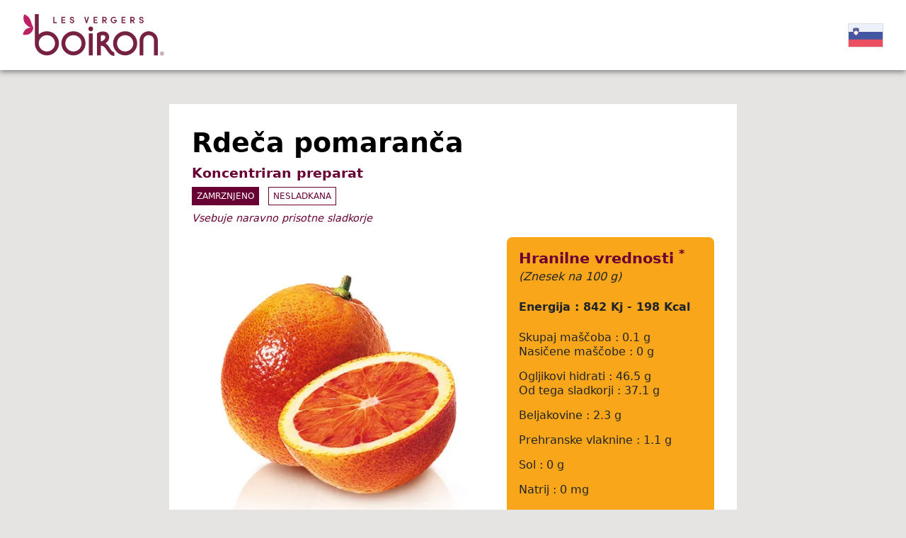

--- FILE ---
content_type: text/html; charset=UTF-8
request_url: https://vn.my-vb.com/liste-slsi/ref/1830.html
body_size: 8554
content:
<!DOCTYPE html>
<html lang="sl-SI">
<head>
<meta charset="UTF-8">
<title>Préparation concentrée : Orange sanguine - Slovenija</title>
<base href="https://vn.my-vb.com/">
<meta http-equiv="X-UA-Compatible" content="IE=edge">
<meta name="robots" content="index,follow">
<meta name="description" content="">
<meta name="generator" content="Contao Open Source CMS">
<link rel="canonical" href="https://vn.my-vb.com/liste-slsi/ref/1830.html">
<link rel="alternate" hreflang="fr-FR" href="https://vn.my-vb.com/liste-frfr/ref/1830.html">
<link rel="alternate" hreflang="en-GB" href="https://vn.my-vb.com/liste-engb/ref/1830.html">
<link rel="alternate" hreflang="es-ES" href="https://vn.my-vb.com/liste-eses/ref/1830.html">
<link rel="alternate" hreflang="de-DE" href="https://vn.my-vb.com/liste-dede/ref/1830.html">
<link rel="alternate" hreflang="en-ZA" href="https://vn.my-vb.com/liste-enza/ref/1830.html">
<link rel="alternate" hreflang="ar-DZ" href="https://vn.my-vb.com/liste-ardz/ref/1830.html">
<link rel="alternate" hreflang="es-AD" href="https://vn.my-vb.com/liste-esad/ref/1830.html">
<link rel="alternate" hreflang="es-AR" href="https://vn.my-vb.com/liste-esar/ref/1830.html">
<link rel="alternate" hreflang="en-AU" href="https://vn.my-vb.com/liste-enau/ref/1830.html">
<link rel="alternate" hreflang="de-AT" href="https://vn.my-vb.com/liste-deat/ref/1830.html">
<link rel="alternate" hreflang="en-AZ" href="https://vn.my-vb.com/liste-enaz/ref/1830.html">
<link rel="alternate" hreflang="ar-BH" href="https://vn.my-vb.com/liste-arbh/ref/1830.html">
<link rel="alternate" hreflang="nl-BE" href="https://vn.my-vb.com/liste-nlbe/ref/1830.html">
<link rel="alternate" hreflang="en-MM" href="https://vn.my-vb.com/liste-enmm/ref/1830.html">
<link rel="alternate" hreflang="pt-BR" href="https://vn.my-vb.com/liste-ptbr/ref/1830.html">
<link rel="alternate" hreflang="en-CA" href="https://vn.my-vb.com/liste-enca/ref/1830.html">
<link rel="alternate" hreflang="en-KH" href="https://vn.my-vb.com/liste-enkh/ref/1830.html">
<link rel="alternate" hreflang="es-CL" href="https://vn.my-vb.com/liste-escl/ref/1830.html">
<link rel="alternate" hreflang="zh-CN" href="https://vn.my-vb.com/liste-zhcn/ref/1830.html">
<link rel="alternate" hreflang="en-CY" href="https://vn.my-vb.com/liste-ency/ref/1830.html">
<link rel="alternate" hreflang="en-CD" href="https://vn.my-vb.com/liste-encd/ref/1830.html">
<link rel="alternate" hreflang="es-CR" href="https://vn.my-vb.com/liste-escr/ref/1830.html">
<link rel="alternate" hreflang="da-DK" href="https://vn.my-vb.com/liste-dadk/ref/1830.html">
<link rel="alternate" hreflang="en-DJ" href="https://vn.my-vb.com/liste-endj/ref/1830.html">
<link rel="alternate" hreflang="ar-AE" href="https://vn.my-vb.com/liste-arae/ref/1830.html">
<link rel="alternate" hreflang="fi-FI" href="https://vn.my-vb.com/liste-fifi/ref/1830.html">
<link rel="alternate" hreflang="en-GE" href="https://vn.my-vb.com/liste-enge/ref/1830.html">
<link rel="alternate" hreflang="en-GH" href="https://vn.my-vb.com/liste-engh/ref/1830.html">
<link rel="alternate" hreflang="el-GR" href="https://vn.my-vb.com/liste-elgr/ref/1830.html">
<link rel="alternate" hreflang="zh-HK" href="https://vn.my-vb.com/liste-zhhk/ref/1830.html">
<link rel="alternate" hreflang="hu-HU" href="https://vn.my-vb.com/liste-huhu/ref/1830.html">
<link rel="alternate" hreflang="en-MU" href="https://vn.my-vb.com/liste-enmu/ref/1830.html">
<link rel="alternate" hreflang="en-IN" href="https://vn.my-vb.com/liste-enin/ref/1830.html">
<link rel="alternate" hreflang="en-IE" href="https://vn.my-vb.com/liste-enie/ref/1830.html">
<link rel="alternate" hreflang="en-IS" href="https://vn.my-vb.com/liste-enis/ref/1830.html">
<link rel="alternate" hreflang="en-IL" href="https://vn.my-vb.com/liste-enil/ref/1830.html">
<link rel="alternate" hreflang="it-IT" href="https://vn.my-vb.com/liste-itit/ref/1830.html">
<link rel="alternate" hreflang="ja-JP" href="https://vn.my-vb.com/liste-jajp/ref/1830.html">
<link rel="alternate" hreflang="en-JO" href="https://vn.my-vb.com/liste-enjo/ref/1830.html">
<link rel="alternate" hreflang="en-KZ" href="https://vn.my-vb.com/liste-enkz/ref/1830.html">
<link rel="alternate" hreflang="en-KE" href="https://vn.my-vb.com/liste-enke/ref/1830.html">
<link rel="alternate" hreflang="lv-LV" href="https://vn.my-vb.com/liste-lvlv/ref/1830.html">
<link rel="alternate" hreflang="en-LB" href="https://vn.my-vb.com/liste-enlb/ref/1830.html">
<link rel="alternate" hreflang="fr-LU" href="https://vn.my-vb.com/liste-frlu/ref/1830.html">
<link rel="alternate" hreflang="zh-MO" href="https://vn.my-vb.com/liste-zhmo/ref/1830.html">
<link rel="alternate" hreflang="en-MY" href="https://vn.my-vb.com/liste-enmy/ref/1830.html">
<link rel="alternate" hreflang="en-MV" href="https://vn.my-vb.com/liste-enmv/ref/1830.html">
<link rel="alternate" hreflang="en-MT" href="https://vn.my-vb.com/liste-enmt/ref/1830.html">
<link rel="alternate" hreflang="ar-MA" href="https://vn.my-vb.com/liste-arma/ref/1830.html">
<link rel="alternate" hreflang="en-MD" href="https://vn.my-vb.com/liste-enmd/ref/1830.html">
<link rel="alternate" hreflang="en-ME" href="https://vn.my-vb.com/liste-enme/ref/1830.html">
<link rel="alternate" hreflang="en-NG" href="https://vn.my-vb.com/liste-enng/ref/1830.html">
<link rel="alternate" hreflang="no-NO" href="https://vn.my-vb.com/liste-nono/ref/1830.html">
<link rel="alternate" hreflang="en-NZ" href="https://vn.my-vb.com/liste-ennz/ref/1830.html">
<link rel="alternate" hreflang="en-OM" href="https://vn.my-vb.com/liste-enom/ref/1830.html">
<link rel="alternate" hreflang="nl-NL" href="https://vn.my-vb.com/liste-nlnl/ref/1830.html">
<link rel="alternate" hreflang="en-PH" href="https://vn.my-vb.com/liste-enph/ref/1830.html">
<link rel="alternate" hreflang="pl-PL" href="https://vn.my-vb.com/liste-plpl/ref/1830.html">
<link rel="alternate" hreflang="pt-PT" href="https://vn.my-vb.com/liste-ptpt/ref/1830.html">
<link rel="alternate" hreflang="ar-QA" href="https://vn.my-vb.com/liste-arqa/ref/1830.html">
<link rel="alternate" hreflang="fr-RE" href="https://vn.my-vb.com/liste-frre/ref/1830.html">
<link rel="alternate" hreflang="ro-RO" href="https://vn.my-vb.com/liste-roro/ref/1830.html">
<link rel="alternate" hreflang="ru-RU" href="https://vn.my-vb.com/liste-ruru/ref/1830.html">
<link rel="alternate" hreflang="en-RS" href="https://vn.my-vb.com/liste-enrs/ref/1830.html">
<link rel="alternate" hreflang="en-SC" href="https://vn.my-vb.com/liste-ensc/ref/1830.html">
<link rel="alternate" hreflang="en-SG" href="https://vn.my-vb.com/liste-ensg/ref/1830.html">
<link rel="alternate" hreflang="sl-SI" href="https://vn.my-vb.com/liste-slsi/ref/1830.html">
<link rel="alternate" hreflang="sv-SE" href="https://vn.my-vb.com/liste-svse/ref/1830.html">
<link rel="alternate" hreflang="fr-CH" href="https://vn.my-vb.com/liste-fch/ref/1830.html">
<link rel="alternate" hreflang="fr-PF" href="https://vn.my-vb.com/liste-frpf/ref/1830.html">
<link rel="alternate" hreflang="en-TZ" href="https://vn.my-vb.com/liste-entz/ref/1830.html">
<link rel="alternate" hreflang="en-CZ" href="https://vn.my-vb.com/liste-encz/ref/1830.html">
<link rel="alternate" hreflang="en-TH" href="https://vn.my-vb.com/liste-enth/ref/1830.html">
<link rel="alternate" hreflang="ar-TU" href="https://vn.my-vb.com/liste-artu/ref/1830.html">
<link rel="alternate" hreflang="en-TR" href="https://vn.my-vb.com/liste-entr/ref/1830.html">
<link rel="alternate" hreflang="es-UY" href="https://vn.my-vb.com/liste-esuy/ref/1830.html">
<link rel="alternate" hreflang="en-US" href="https://vn.my-vb.com/liste-enus/ref/1830.html">
<link rel="alternate" hreflang="en-VN" href="https://vn.my-vb.com/liste-envn/ref/1830.html">
<link rel="alternate" hreflang="en-LC" href="https://vn.my-vb.com/liste-enlc/ref/1830.html">
<link rel="alternate" hreflang="fr-GP" href="https://vn.my-vb.com/liste-frgp/ref/1830.html">
<link rel="alternate" hreflang="fr-BL" href="https://vn.my-vb.com/liste-frbl/ref/1830.html">
<link rel="alternate" hreflang="fr-MF" href="https://vn.my-vb.com/liste-frmf/ref/1830.html">
<link rel="alternate" hreflang="en-KY" href="https://vn.my-vb.com/liste-enky/ref/1830.html">
<script>var _paq=window._paq=window._paq||[];_paq.push(['trackPageView']);_paq.push(['enableLinkTracking']);(function(){var u="https://stats.valcom.fr/";_paq.push(['setTrackerUrl',u+'matomo.php']);_paq.push(['setSiteId',8]);var d=document,g=d.createElement('script'),s=d.getElementsByTagName('script')[0];g.async=!0;g.defer=!0;g.src=u+'matomo.js';s.parentNode.insertBefore(g,s)})()</script>
<style>body{-webkit-font-smoothing:antialiased;-moz-osx-font-smoothing:grayscale}body,form,figure{margin:0;padding:0}img{border:0}header,footer,nav,section,aside,article,figure,figcaption{display:block}#container,.inside{position:relative}.block{overflow:hidden}.clear,#clear{height:.1px;font-size:.1px;line-height:.1px;clear:both}.invisible{border:0;clip:rect(0 0 0 0);height:1px;margin:-1px;overflow:hidden;padding:0;position:absolute;width:1px}.custom{display:block}#container:after,.custom:after{content:"";display:table;clear:both}header,footer,nav,section,aside,main,article,figure,figcaption{display:block}body,div,h1,h2,h3,h4,h5,h6,p,blockquote,pre,code,ol,ul,li,dl,dt,dd,figure,table,th,td,form,fieldset,legend,input,textarea{margin:0;padding:0}table{border-spacing:0;border-collapse:collapse}caption,th,td{text-align:left;text-align:start;vertical-align:top}abbr,acronym{font-variant:normal;border-bottom:1px dotted #666;cursor:help}blockquote,q{quotes:none}fieldset,img,iframe{border:0}ul{list-style-type:none}sup{vertical-align:text-top}sub{vertical-align:text-bottom}del{text-decoration:line-through}ins{text-decoration:none}pre,code{font-family:Monaco,monospace}table{font-size:inherit}#loader{background-color:#e6e3e3;z-index:9999;position:fixed;top:0;left:0;width:100vw;height:100vh;transition:opacity 0.25s}</style>
<script src="https://cdn.jsdelivr.net/npm/@popperjs/core@2.11.5/dist/umd/popper.min.js" integrity="sha384-Xe+8cL9oJa6tN/veChSP7q+mnSPaj5Bcu9mPX5F5xIGE0DVittaqT5lorf0EI7Vk" crossorigin="anonymous"></script>
<script src="https://cdn.jsdelivr.net/npm/bootstrap@5.2.0/dist/js/bootstrap.min.js" integrity="sha384-ODmDIVzN+pFdexxHEHFBQH3/9/vQ9uori45z4JjnFsRydbmQbmL5t1tQ0culUzyK" crossorigin="anonymous"></script>
</head>
<body id="top">
<div id="wrapper">
<div id="loader"></div>
<header id="header">
<div class="inside container-fluid px-4 px-xl-5">
<div class="row  align-items-center justify-content-between">
<div class="col-auto logo">
<div class="ce_image block">
<figure class="image_container">
<img src="assets/images/d/logo-3230506e.svg" width="200" height="59" alt="">
</figure>
</div>
</div>
<div class="col-auto countryLanguages">
<div class="d-flex align-items-center">
<!-- indexer::stop -->
<nav class="mod_changelanguage block" itemscope="" itemtype="http://schema.org/SiteNavigationElement">
<!-- Button trigger modal -->
<span id="countryModalBtn" data-bs-toggle="modal" data-bs-target="#countryModal">
<img src="files/flags/sl_si.png" width="75" height="auto"
</span>
<!-- Modal -->
<div class="modal fade" id="countryModal" tabindex="-1" aria-labelledby="countryModalLabel" aria-hidden="true">
<div class="modal-dialog modal-lg">
<div class="modal-content">
<div class="modal-header">
<h5 class="modal-title" id="countryModalLabel">Choose your country</h5>
<button type="button" class="btn-close" data-bs-dismiss="modal" aria-label="Close"></button>
</div>
<div class="modal-body">
<div class="d-inline-block lang-fr_fr first"><a href="https://vn.my-vb.com/liste-frfr/ref/1830.html" title="France" class="lang-fr_fr first" hreflang="fr-FR" lang="fr-FR"><img src="files/flags/fr_fr.png" width="80" height="auto"><br>France</a></div>
<div class="d-inline-block lang-en_gb"><a href="https://vn.my-vb.com/liste-engb/ref/1830.html" title="United Kingdom" class="lang-en_gb" hreflang="en-GB" lang="en-GB"><img src="files/flags/en_gb.png" width="80" height="auto"><br>United Kingdom</a></div>
<div class="d-inline-block lang-es_es"><a href="https://vn.my-vb.com/liste-eses/ref/1830.html" title="España" class="lang-es_es" hreflang="es-ES" lang="es-ES"><img src="files/flags/es_es.png" width="80" height="auto"><br>España</a></div>
<div class="d-inline-block lang-de_de"><a href="https://vn.my-vb.com/liste-dede/ref/1830.html" title="Deutschland" class="lang-de_de" hreflang="de-DE" lang="de-DE"><img src="files/flags/de_de.png" width="80" height="auto"><br>Deutschland</a></div>
<div class="d-inline-block lang-en_za"><a href="https://vn.my-vb.com/liste-enza/ref/1830.html" title="South Africa" class="lang-en_za" hreflang="en-ZA" lang="en-ZA"><img src="files/flags/en_za.png" width="80" height="auto"><br>South Africa</a></div>
<div class="d-inline-block lang-ar_dz"><a href="https://vn.my-vb.com/liste-ardz/ref/1830.html" title="الجزائر" class="lang-ar_dz" hreflang="ar-DZ" lang="ar-DZ"><img src="files/flags/ar_dz.png" width="80" height="auto"><br>الجزائر</a></div>
<div class="d-inline-block lang-es_ad"><a href="https://vn.my-vb.com/liste-esad/ref/1830.html" title="Andorra" class="lang-es_ad" hreflang="es-AD" lang="es-AD"><img src="files/flags/es_ad.png" width="80" height="auto"><br>Andorra</a></div>
<div class="d-inline-block lang-es_ar"><a href="https://vn.my-vb.com/liste-esar/ref/1830.html" title="Argentina" class="lang-es_ar" hreflang="es-AR" lang="es-AR"><img src="files/flags/es_ar.png" width="80" height="auto"><br>Argentina</a></div>
<div class="d-inline-block lang-en_au"><a href="https://vn.my-vb.com/liste-enau/ref/1830.html" title="Australia" class="lang-en_au" hreflang="en-AU" lang="en-AU"><img src="files/flags/en_au.png" width="80" height="auto"><br>Australia</a></div>
<div class="d-inline-block lang-de_at"><a href="https://vn.my-vb.com/liste-deat/ref/1830.html" title="Österreich" class="lang-de_at" hreflang="de-AT" lang="de-AT"><img src="files/flags/de_at.png" width="80" height="auto"><br>Österreich</a></div>
<div class="d-inline-block lang-en_az"><a href="https://vn.my-vb.com/liste-enaz/ref/1830.html" title="Azerbaijan" class="lang-en_az" hreflang="en-AZ" lang="en-AZ"><img src="files/flags/en_az.png" width="80" height="auto"><br>Azerbaijan</a></div>
<div class="d-inline-block lang-ar_bh"><a href="https://vn.my-vb.com/liste-arbh/ref/1830.html" title="البحرين" class="lang-ar_bh" hreflang="ar-BH" lang="ar-BH"><img src="files/flags/ar_bh.png" width="80" height="auto"><br>البحرين</a></div>
<div class="d-inline-block lang-nl_be"><a href="https://vn.my-vb.com/liste-nlbe/ref/1830.html" title="België" class="lang-nl_be" hreflang="nl-BE" lang="nl-BE"><img src="files/flags/nl_be.png" width="80" height="auto"><br>België</a></div>
<div class="d-inline-block lang-en_mm"><a href="https://vn.my-vb.com/liste-enmm/ref/1830.html" title="Burma" class="lang-en_mm" hreflang="en-MM" lang="en-MM"><img src="files/flags/en_mm.png" width="80" height="auto"><br>Burma</a></div>
<div class="d-inline-block lang-pt_br"><a href="https://vn.my-vb.com/liste-ptbr/ref/1830.html" title="Brasil" class="lang-pt_br" hreflang="pt-BR" lang="pt-BR"><img src="files/flags/pt_br.png" width="80" height="auto"><br>Brasil</a></div>
<div class="d-inline-block lang-en_ca"><a href="https://vn.my-vb.com/liste-enca/ref/1830.html" title="Canada" class="lang-en_ca" hreflang="en-CA" lang="en-CA"><img src="files/flags/en_ca.png" width="80" height="auto"><br>Canada</a></div>
<div class="d-inline-block lang-en_kh"><a href="https://vn.my-vb.com/liste-enkh/ref/1830.html" title="Cambodia" class="lang-en_kh" hreflang="en-KH" lang="en-KH"><img src="files/flags/en_kh.png" width="80" height="auto"><br>Cambodia</a></div>
<div class="d-inline-block lang-es_cl"><a href="https://vn.my-vb.com/liste-escl/ref/1830.html" title="Chile" class="lang-es_cl" hreflang="es-CL" lang="es-CL"><img src="files/flags/es_cl.png" width="80" height="auto"><br>Chile</a></div>
<div class="d-inline-block lang-zh_cn"><a href="https://vn.my-vb.com/liste-zhcn/ref/1830.html" title="中國" class="lang-zh_cn" hreflang="zh-CN" lang="zh-CN"><img src="files/flags/zh_cn.png" width="80" height="auto"><br>中國</a></div>
<div class="d-inline-block lang-en_cy"><a href="https://vn.my-vb.com/liste-ency/ref/1830.html" title="Cyprus" class="lang-en_cy" hreflang="en-CY" lang="en-CY"><img src="files/flags/en_cy.png" width="80" height="auto"><br>Cyprus</a></div>
<div class="d-inline-block lang-en_cd"><a href="https://vn.my-vb.com/liste-encd/ref/1830.html" title="Congo" class="lang-en_cd" hreflang="en-CD" lang="en-CD"><img src="files/flags/en_cd.png" width="80" height="auto"><br>Congo</a></div>
<div class="d-inline-block lang-es_cr"><a href="https://vn.my-vb.com/liste-escr/ref/1830.html" title="Costa Rica" class="lang-es_cr" hreflang="es-CR" lang="es-CR"><img src="files/flags/es_cr.png" width="80" height="auto"><br>Costa Rica</a></div>
<div class="d-inline-block lang-da_dk"><a href="https://vn.my-vb.com/liste-dadk/ref/1830.html" title="Danmark" class="lang-da_dk" hreflang="da-DK" lang="da-DK"><img src="files/flags/da_dk.png" width="80" height="auto"><br>Danmark</a></div>
<div class="d-inline-block lang-en_dj"><a href="https://vn.my-vb.com/liste-endj/ref/1830.html" title="Djibouti" class="lang-en_dj" hreflang="en-DJ" lang="en-DJ"><img src="files/flags/en_dj.png" width="80" height="auto"><br>Djibouti</a></div>
<div class="d-inline-block lang-ar_ae"><a href="https://vn.my-vb.com/liste-arae/ref/1830.html" title="الإمارات العربية المتحدة" class="lang-ar_ae" hreflang="ar-AE" lang="ar-AE"><img src="files/flags/ar_ae.png" width="80" height="auto"><br>الإمارات العربية المتحدة</a></div>
<div class="d-inline-block lang-fi_fi"><a href="https://vn.my-vb.com/liste-fifi/ref/1830.html" title="Suomi" class="lang-fi_fi" hreflang="fi-FI" lang="fi-FI"><img src="files/flags/fi_fi.png" width="80" height="auto"><br>Suomi</a></div>
<div class="d-inline-block lang-en_ge"><a href="https://vn.my-vb.com/liste-enge/ref/1830.html" title="Georgia" class="lang-en_ge" hreflang="en-GE" lang="en-GE"><img src="files/flags/en_ge.png" width="80" height="auto"><br>Georgia</a></div>
<div class="d-inline-block lang-en_gh"><a href="https://vn.my-vb.com/liste-engh/ref/1830.html" title="Ghana" class="lang-en_gh" hreflang="en-GH" lang="en-GH"><img src="files/flags/en_gh.png" width="80" height="auto"><br>Ghana</a></div>
<div class="d-inline-block lang-el_gr"><a href="https://vn.my-vb.com/liste-elgr/ref/1830.html" title="Ελλάδα" class="lang-el_gr" hreflang="el-GR" lang="el-GR"><img src="files/flags/el_gr.png" width="80" height="auto"><br>Ελλάδα</a></div>
<div class="d-inline-block lang-zh_hk"><a href="https://vn.my-vb.com/liste-zhhk/ref/1830.html" title="香港" class="lang-zh_hk" hreflang="zh-HK" lang="zh-HK"><img src="files/flags/zh_hk.png" width="80" height="auto"><br>香港</a></div>
<div class="d-inline-block lang-hu_hu"><a href="https://vn.my-vb.com/liste-huhu/ref/1830.html" title="Magyarország" class="lang-hu_hu" hreflang="hu-HU" lang="hu-HU"><img src="files/flags/hu_hu.png" width="80" height="auto"><br>Magyarország</a></div>
<div class="d-inline-block lang-en_mu"><a href="https://vn.my-vb.com/liste-enmu/ref/1830.html" title="Mauritius Island" class="lang-en_mu" hreflang="en-MU" lang="en-MU"><img src="files/flags/en_mu.png" width="80" height="auto"><br>Mauritius Island</a></div>
<div class="d-inline-block lang-en_in"><a href="https://vn.my-vb.com/liste-enin/ref/1830.html" title="India" class="lang-en_in" hreflang="en-IN" lang="en-IN"><img src="files/flags/en_in.png" width="80" height="auto"><br>India</a></div>
<div class="d-inline-block lang-en_ie"><a href="https://vn.my-vb.com/liste-enie/ref/1830.html" title="Ireland" class="lang-en_ie" hreflang="en-IE" lang="en-IE"><img src="files/flags/en_ie.png" width="80" height="auto"><br>Ireland</a></div>
<div class="d-inline-block lang-en_is"><a href="https://vn.my-vb.com/liste-enis/ref/1830.html" title="Iceland" class="lang-en_is" hreflang="en-IS" lang="en-IS"><img src="files/flags/en_is.png" width="80" height="auto"><br>Iceland</a></div>
<div class="d-inline-block lang-en_il"><a href="https://vn.my-vb.com/liste-enil/ref/1830.html" title="Israel" class="lang-en_il" hreflang="en-IL" lang="en-IL"><img src="files/flags/en_il.png" width="80" height="auto"><br>Israel</a></div>
<div class="d-inline-block lang-it_it"><a href="https://vn.my-vb.com/liste-itit/ref/1830.html" title="Italia" class="lang-it_it" hreflang="it-IT" lang="it-IT"><img src="files/flags/it_it.png" width="80" height="auto"><br>Italia</a></div>
<div class="d-inline-block lang-ja_jp"><a href="https://vn.my-vb.com/liste-jajp/ref/1830.html" title="日本" class="lang-ja_jp" hreflang="ja-JP" lang="ja-JP"><img src="files/flags/ja_jp.png" width="80" height="auto"><br>日本</a></div>
<div class="d-inline-block lang-en_jo"><a href="https://vn.my-vb.com/liste-enjo/ref/1830.html" title="Jordan" class="lang-en_jo" hreflang="en-JO" lang="en-JO"><img src="files/flags/en_jo.png" width="80" height="auto"><br>Jordan</a></div>
<div class="d-inline-block lang-en_kz"><a href="https://vn.my-vb.com/liste-enkz/ref/1830.html" title="Kazakhstan" class="lang-en_kz" hreflang="en-KZ" lang="en-KZ"><img src="files/flags/en_kz.png" width="80" height="auto"><br>Kazakhstan</a></div>
<div class="d-inline-block lang-en_ke"><a href="https://vn.my-vb.com/liste-enke/ref/1830.html" title="Kenya" class="lang-en_ke" hreflang="en-KE" lang="en-KE"><img src="files/flags/en_ke.png" width="80" height="auto"><br>Kenya</a></div>
<div class="d-inline-block lang-lv_lv"><a href="https://vn.my-vb.com/liste-lvlv/ref/1830.html" title="Latvija" class="lang-lv_lv" hreflang="lv-LV" lang="lv-LV"><img src="files/flags/lv_lv.png" width="80" height="auto"><br>Latvija</a></div>
<div class="d-inline-block lang-en_lb"><a href="https://vn.my-vb.com/liste-enlb/ref/1830.html" title="Lebanon" class="lang-en_lb" hreflang="en-LB" lang="en-LB"><img src="files/flags/en_lb.png" width="80" height="auto"><br>Lebanon</a></div>
<div class="d-inline-block lang-fr_lu"><a href="https://vn.my-vb.com/liste-frlu/ref/1830.html" title="Luxembourg" class="lang-fr_lu" hreflang="fr-LU" lang="fr-LU"><img src="files/flags/fr_lu.png" width="80" height="auto"><br>Luxembourg</a></div>
<div class="d-inline-block lang-zh_mo"><a href="https://vn.my-vb.com/liste-zhmo/ref/1830.html" title="澳門" class="lang-zh_mo" hreflang="zh-MO" lang="zh-MO"><img src="files/flags/zh_mo.png" width="80" height="auto"><br>澳門</a></div>
<div class="d-inline-block lang-en_my"><a href="https://vn.my-vb.com/liste-enmy/ref/1830.html" title="Malaysia" class="lang-en_my" hreflang="en-MY" lang="en-MY"><img src="files/flags/en_my.png" width="80" height="auto"><br>Malaysia</a></div>
<div class="d-inline-block lang-en_mv"><a href="https://vn.my-vb.com/liste-enmv/ref/1830.html" title="Maldives" class="lang-en_mv" hreflang="en-MV" lang="en-MV"><img src="files/flags/en_mv.png" width="80" height="auto"><br>Maldives</a></div>
<div class="d-inline-block lang-en_mt"><a href="https://vn.my-vb.com/liste-enmt/ref/1830.html" title="Malta" class="lang-en_mt" hreflang="en-MT" lang="en-MT"><img src="files/flags/en_mt.png" width="80" height="auto"><br>Malta</a></div>
<div class="d-inline-block lang-ar_ma"><a href="https://vn.my-vb.com/liste-arma/ref/1830.html" title="المملكة المغربية" class="lang-ar_ma" hreflang="ar-MA" lang="ar-MA"><img src="files/flags/ar_ma.png" width="80" height="auto"><br>المملكة المغربية</a></div>
<div class="d-inline-block lang-en_md"><a href="https://vn.my-vb.com/liste-enmd/ref/1830.html" title="Moldova" class="lang-en_md" hreflang="en-MD" lang="en-MD"><img src="files/flags/en_md.png" width="80" height="auto"><br>Moldova</a></div>
<div class="d-inline-block lang-en_me"><a href="https://vn.my-vb.com/liste-enme/ref/1830.html" title="Montenegro" class="lang-en_me" hreflang="en-ME" lang="en-ME"><img src="files/flags/en_me.png" width="80" height="auto"><br>Montenegro</a></div>
<div class="d-inline-block lang-en_ng"><a href="https://vn.my-vb.com/liste-enng/ref/1830.html" title="Nigeria" class="lang-en_ng" hreflang="en-NG" lang="en-NG"><img src="files/flags/en_ng.png" width="80" height="auto"><br>Nigeria</a></div>
<div class="d-inline-block lang-no_no"><a href="https://vn.my-vb.com/liste-nono/ref/1830.html" title="Norge" class="lang-no_no" hreflang="no-NO" lang="no-NO"><img src="files/flags/no_no.png" width="80" height="auto"><br>Norge</a></div>
<div class="d-inline-block lang-en_nz"><a href="https://vn.my-vb.com/liste-ennz/ref/1830.html" title="New Zealand" class="lang-en_nz" hreflang="en-NZ" lang="en-NZ"><img src="files/flags/en_nz.png" width="80" height="auto"><br>New Zealand</a></div>
<div class="d-inline-block lang-en_om"><a href="https://vn.my-vb.com/liste-enom/ref/1830.html" title="Oman" class="lang-en_om" hreflang="en-OM" lang="en-OM"><img src="files/flags/en_om.png" width="80" height="auto"><br>Oman</a></div>
<div class="d-inline-block lang-nl_nl"><a href="https://vn.my-vb.com/liste-nlnl/ref/1830.html" title="Nederland" class="lang-nl_nl" hreflang="nl-NL" lang="nl-NL"><img src="files/flags/nl_nl.png" width="80" height="auto"><br>Nederland</a></div>
<div class="d-inline-block lang-en_ph"><a href="https://vn.my-vb.com/liste-enph/ref/1830.html" title="Philippines" class="lang-en_ph" hreflang="en-PH" lang="en-PH"><img src="files/flags/en_ph.png" width="80" height="auto"><br>Philippines</a></div>
<div class="d-inline-block lang-pl_pl"><a href="https://vn.my-vb.com/liste-plpl/ref/1830.html" title="Polska" class="lang-pl_pl" hreflang="pl-PL" lang="pl-PL"><img src="files/flags/pl_pl.png" width="80" height="auto"><br>Polska</a></div>
<div class="d-inline-block lang-pt_pt"><a href="https://vn.my-vb.com/liste-ptpt/ref/1830.html" title="Portugal" class="lang-pt_pt" hreflang="pt-PT" lang="pt-PT"><img src="files/flags/pt_pt.png" width="80" height="auto"><br>Portugal</a></div>
<div class="d-inline-block lang-ar_qa"><a href="https://vn.my-vb.com/liste-arqa/ref/1830.html" title="دولة قطر" class="lang-ar_qa" hreflang="ar-QA" lang="ar-QA"><img src="files/flags/ar_qa.png" width="80" height="auto"><br>دولة قطر</a></div>
<div class="d-inline-block lang-fr_re"><a href="https://vn.my-vb.com/liste-frre/ref/1830.html" title="Réunion" class="lang-fr_re" hreflang="fr-RE" lang="fr-RE"><img src="files/flags/fr_re.png" width="80" height="auto"><br>Réunion</a></div>
<div class="d-inline-block lang-ro_ro"><a href="https://vn.my-vb.com/liste-roro/ref/1830.html" title="România" class="lang-ro_ro" hreflang="ro-RO" lang="ro-RO"><img src="files/flags/ro_ro.png" width="80" height="auto"><br>România</a></div>
<div class="d-inline-block lang-ru_ru"><a href="https://vn.my-vb.com/liste-ruru/ref/1830.html" title="Россия" class="lang-ru_ru" hreflang="ru-RU" lang="ru-RU"><img src="files/flags/ru_ru.png" width="80" height="auto"><br>Россия</a></div>
<div class="d-inline-block lang-en_rs"><a href="https://vn.my-vb.com/liste-enrs/ref/1830.html" title="Serbia" class="lang-en_rs" hreflang="en-RS" lang="en-RS"><img src="files/flags/en_rs.png" width="80" height="auto"><br>Serbia</a></div>
<div class="d-inline-block lang-en_sc"><a href="https://vn.my-vb.com/liste-ensc/ref/1830.html" title="Seychelles" class="lang-en_sc" hreflang="en-SC" lang="en-SC"><img src="files/flags/en_sc.png" width="80" height="auto"><br>Seychelles</a></div>
<div class="d-inline-block lang-en_sg"><a href="https://vn.my-vb.com/liste-ensg/ref/1830.html" title="Singapore" class="lang-en_sg" hreflang="en-SG" lang="en-SG"><img src="files/flags/en_sg.png" width="80" height="auto"><br>Singapore</a></div>
<div class="d-inline-block lang-sl_si active"><a href="https://vn.my-vb.com/liste-slsi/ref/1830.html" title="Slovenija" class="lang-sl_si active" hreflang="sl-SI" lang="sl-SI"><img src="files/flags/sl_si.png" width="80" height="auto"><br>Slovenija</a></div>
<div class="d-inline-block lang-sv_se"><a href="https://vn.my-vb.com/liste-svse/ref/1830.html" title="Sverige" class="lang-sv_se" hreflang="sv-SE" lang="sv-SE"><img src="files/flags/sv_se.png" width="80" height="auto"><br>Sverige</a></div>
<div class="d-inline-block lang-fr_ch"><a href="https://vn.my-vb.com/liste-fch/ref/1830.html" title="Suisse" class="lang-fr_ch" hreflang="fr-CH" lang="fr-CH"><img src="files/flags/fr_ch.png" width="80" height="auto"><br>Suisse</a></div>
<div class="d-inline-block lang-fr_pf"><a href="https://vn.my-vb.com/liste-frpf/ref/1830.html" title="Polynésie Française" class="lang-fr_pf" hreflang="fr-PF" lang="fr-PF"><img src="files/flags/fr_pf.png" width="80" height="auto"><br>Polynésie Française</a></div>
<div class="d-inline-block lang-en_tz"><a href="https://vn.my-vb.com/liste-entz/ref/1830.html" title="Tanzania" class="lang-en_tz" hreflang="en-TZ" lang="en-TZ"><img src="files/flags/en_tz.png" width="80" height="auto"><br>Tanzania</a></div>
<div class="d-inline-block lang-en_cz"><a href="https://vn.my-vb.com/liste-encz/ref/1830.html" title="Czech Republic" class="lang-en_cz" hreflang="en-CZ" lang="en-CZ"><img src="files/flags/en_cz.png" width="80" height="auto"><br>Czech Republic</a></div>
<div class="d-inline-block lang-en_th"><a href="https://vn.my-vb.com/liste-enth/ref/1830.html" title="Thailand" class="lang-en_th" hreflang="en-TH" lang="en-TH"><img src="files/flags/en_th.png" width="80" height="auto"><br>Thailand</a></div>
<div class="d-inline-block lang-ar_tu"><a href="https://vn.my-vb.com/liste-artu/ref/1830.html" title="تونس" class="lang-ar_tu" hreflang="ar-TU" lang="ar-TU"><img src="files/flags/ar_tu.png" width="80" height="auto"><br>تونس</a></div>
<div class="d-inline-block lang-en_tr"><a href="https://vn.my-vb.com/liste-entr/ref/1830.html" title="Turkey" class="lang-en_tr" hreflang="en-TR" lang="en-TR"><img src="files/flags/en_tr.png" width="80" height="auto"><br>Turkey</a></div>
<div class="d-inline-block lang-es_uy"><a href="https://vn.my-vb.com/liste-esuy/ref/1830.html" title="Uruguay" class="lang-es_uy" hreflang="es-UY" lang="es-UY"><img src="files/flags/es_uy.png" width="80" height="auto"><br>Uruguay</a></div>
<div class="d-inline-block lang-en_us"><a href="https://vn.my-vb.com/liste-enus/ref/1830.html" title="USA" class="lang-en_us" hreflang="en-US" lang="en-US"><img src="files/flags/en_us.png" width="80" height="auto"><br>USA</a></div>
<div class="d-inline-block lang-en_vn"><a href="https://vn.my-vb.com/liste-envn/ref/1830.html" title="Vietnam" class="lang-en_vn" hreflang="en-VN" lang="en-VN"><img src="files/flags/en_vn.png" width="80" height="auto"><br>Vietnam</a></div>
<div class="d-inline-block lang-en_lc"><a href="https://vn.my-vb.com/liste-enlc/ref/1830.html" title="St. Lucia" class="lang-en_lc" hreflang="en-LC" lang="en-LC"><img src="files/flags/en_lc.png" width="80" height="auto"><br>St. Lucia</a></div>
<div class="d-inline-block lang-fr_gp"><a href="https://vn.my-vb.com/liste-frgp/ref/1830.html" title="Guadeloupe" class="lang-fr_gp" hreflang="fr-GP" lang="fr-GP"><img src="files/flags/fr_gp.png" width="80" height="auto"><br>Guadeloupe</a></div>
<div class="d-inline-block lang-fr_bl"><a href="https://vn.my-vb.com/liste-frbl/ref/1830.html" title="Saint Barth" class="lang-fr_bl" hreflang="fr-BL" lang="fr-BL"><img src="files/flags/fr_bl.png" width="80" height="auto"><br>Saint Barth</a></div>
<div class="d-inline-block lang-fr_mf"><a href="https://vn.my-vb.com/liste-frmf/ref/1830.html" title="Saint Martin" class="lang-fr_mf" hreflang="fr-MF" lang="fr-MF"><img src="files/flags/fr_mf.png" width="80" height="auto"><br>Saint Martin</a></div>
<div class="d-inline-block lang-en_ky last"><a href="https://vn.my-vb.com/liste-enky/ref/1830.html" title="Cayman Islands" class="lang-en_ky last" hreflang="en-KY" lang="en-KY"><img src="files/flags/en_ky.png" width="80" height="auto"><br>Cayman Islands</a></div>
</div>
</div>
</div>
</div>
</nav>
<!-- indexer::continue -->
<!-- indexer::stop -->
<!-- indexer::continue -->
</div>
</div>
</div>
</div>
</header>
<div id="container" class="container-fluid px-4 px-xl-5">
<div class="row">
<main id="main" class="col-11 col-sm-11 col-md-10 col-lg-9 col-xl-8 mx-auto">
<div class="inside">
<div class="mod_catalogMasterView block">
<div class="ctlg_master block gamme2">
<h1>Rdeča pomaranča</h1>
<h2>Koncentriran preparat</h2>
<div class="mt-2">
<span class="gamme d-inline-block me-2 mb-2">
Zamrznjeno            </span>
<span class="sucre d-inline-block s2">
Nesladkana            </span>
</div></h2>
<p class="warning">Vsebuje naravno prisotne sladkorje</p>
<div class="row">
<div class="col-8 col-md-6 col-lg-7 photo">
<div class=" block">
<figure class="image_container">
<picture>
<source srcset="assets/images/0/orange-sanguine-0949093c.webp" type="image/webp" width="500" height="500">
<img src="assets/images/a/orange-sanguine-7006078a.jpg" width="500" height="500" alt="" class="img-fluid d-block">
</picture>
</figure>
</div>
</div>
<div class="col-12 col-md-6 col-lg-5 vn">
<div class="inside mb-3">
<h3>Hranilne vrednosti <sup>*</sup></h3>
<div class="teneur">(Znesek na 100 g)</div>
<div class="calories mt-4">
Energija : 842&nbsp;Kj - 198&nbsp;Kcal
</div>
<div class="lipides mt-4">
<p>Skupaj maščoba : 0.1&nbsp;g</p>
<p>Nasičene maščobe : 0&nbsp;g</p>
</div>
<div class="glucides mt-3">
<p>Ogljikovi hidrati : 46.5&nbsp;g</p>
<p>Od tega sladkorji : 37.1&nbsp;g</p>
</div>
<div class="proteines mt-3">
<p>Beljakovine : 2.3&nbsp;g</p>
</div>
<div class="fibres mt-3">
<p>Prehranske vlaknine : 1.1&nbsp;g</p>
</div>
<div class="sel mt-3">
<p>Sol : 0&nbsp;g</p>
</div>
<div class="sodium mt-3">
<p>Natrij : 0&nbsp;mg</p>
</div>
<div class="reglementation mt-5 fst-italic">
*according to regulation &#40;EU&#41; N°1169/2011
</div>
</div>
<a href="liste-slsi.html" title="" class="btn btn-primary">Nazaj</a>
</div>
</div>
</div>
</div>
<div class="mod_catalogUniversalView ctlg_products_list_segment block">
<div id="ts_slider46" class="mod_catalogUniversalView ctlg_products_list_segment position-relative d-flex ">
<div class="ctlg_teaser ctlg_product position-relative odd first">
<div class="inside h-100">
<div class="photo mb-2">
<a class="stretched-link" href="liste-slsi/ref/asu0.html" title="Sudachi">
<div class=" block">
<figure class="image_container">
<picture>
<source srcset="assets/images/d/Sudachi%20vn-4ebfe0e8.webp" type="image/webp" width="100" height="100">
<img src="assets/images/b/Sudachi%20vn-052b91c8.jpg" width="100" height="100" alt="" class="img-fluid d-block">
</picture>
</figure>
</div>
</a>
</div>
<div class="saveur">
Sudachi        </div>
<div class="type">
Sadni pire        </div>
</div>
</div>
<div class="ctlg_teaser ctlg_product position-relative even">
<div class="inside h-100">
<div class="photo mb-2">
<a class="stretched-link" href="liste-slsi/ref/bos0m0.html" title="Orange sanguine">
<div class=" block">
<figure class="image_container">
<picture>
<source srcset="assets/images/6/orange-sanguine-8b27b5b2.webp" type="image/webp" width="100" height="100">
<img src="assets/images/d/orange-sanguine-2613189e.jpg" width="100" height="100" alt="" class="img-fluid d-block">
</picture>
</figure>
</div>
</a>
</div>
<div class="saveur">
Rdeča pomaranča        </div>
<div class="type">
Sadni pire        </div>
</div>
</div>
<div class="ctlg_teaser ctlg_product position-relative odd">
<div class="inside h-100">
<div class="photo mb-2">
<a class="stretched-link" href="liste-slsi/ref/bci0m0.html" title="Citron jaune">
<div class=" block">
<figure class="image_container">
<picture>
<source srcset="assets/images/1/citron-jaune-5f1768e8.webp" type="image/webp" width="100" height="100">
<img src="assets/images/e/citron-jaune-404a6b82.jpg" width="100" height="100" alt="" class="img-fluid d-block">
</picture>
</figure>
</div>
</a>
</div>
<div class="saveur">
Limona        </div>
<div class="type">
Sadni pire        </div>
</div>
</div>
<div class="ctlg_teaser ctlg_product position-relative even">
<div class="inside h-100">
<div class="photo mb-2">
<a class="stretched-link" href="liste-slsi/ref/bcv0m0.html" title="Citron vert">
<div class=" block">
<figure class="image_container">
<picture>
<source srcset="assets/images/a/citron-vert-c341920d.webp" type="image/webp" width="100" height="100">
<img src="assets/images/d/citron-vert-dacc3bdc.jpg" width="100" height="100" alt="" class="img-fluid d-block">
</picture>
</figure>
</div>
</a>
</div>
<div class="saveur">
Lime        </div>
<div class="type">
Sadni pire        </div>
</div>
</div>
<div class="ctlg_teaser ctlg_product position-relative odd">
<div class="inside h-100">
<div class="photo mb-2">
<a class="stretched-link" href="liste-slsi/ref/abe0.html" title="Purée de fruits : Bergamote">
<div class=" block">
<figure class="image_container">
<picture>
<source srcset="assets/images/6/bergamote-f9cc1413.webp" type="image/webp" width="100" height="100">
<img src="assets/images/2/bergamote-03a76fbe.jpg" width="100" height="100" alt="" class="img-fluid d-block">
</picture>
</figure>
</div>
</a>
</div>
<div class="saveur">
Bergamot        </div>
<div class="type">
Sadni pire        </div>
</div>
</div>
<div class="ctlg_teaser ctlg_product position-relative even">
<div class="inside h-100">
<div class="photo mb-2">
<a class="stretched-link" href="liste-slsi/ref/1810.html" title="Préparation concentrée : Citron jaune">
<div class=" block">
<figure class="image_container">
<picture>
<source srcset="assets/images/1/citron-jaune-5f1768e8.webp" type="image/webp" width="100" height="100">
<img src="assets/images/e/citron-jaune-404a6b82.jpg" width="100" height="100" alt="" class="img-fluid d-block">
</picture>
</figure>
</div>
</a>
</div>
<div class="saveur">
Limona        </div>
<div class="type">
Koncentriran preparat        </div>
</div>
</div>
<div class="ctlg_teaser ctlg_product position-relative odd">
<div class="inside h-100">
<div class="photo mb-2">
<a class="stretched-link" href="liste-slsi/ref/acy0.html" title="Purée de fruits : Citron jaune">
<div class=" block">
<figure class="image_container">
<picture>
<source srcset="assets/images/1/citron-jaune-5f1768e8.webp" type="image/webp" width="100" height="100">
<img src="assets/images/e/citron-jaune-404a6b82.jpg" width="100" height="100" alt="" class="img-fluid d-block">
</picture>
</figure>
</div>
</a>
</div>
<div class="saveur">
Limona        </div>
<div class="type">
Sadni pire        </div>
</div>
</div>
<div class="ctlg_teaser ctlg_product position-relative even">
<div class="inside h-100">
<div class="photo mb-2">
<a class="stretched-link" href="liste-slsi/ref/aci0.html" title="Purée de fruits : Citron jaune">
<div class=" block">
<figure class="image_container">
<picture>
<source srcset="assets/images/1/citron-jaune-5f1768e8.webp" type="image/webp" width="100" height="100">
<img src="assets/images/e/citron-jaune-404a6b82.jpg" width="100" height="100" alt="" class="img-fluid d-block">
</picture>
</figure>
</div>
</a>
</div>
<div class="saveur">
Limona        </div>
<div class="type">
Sadni pire        </div>
</div>
</div>
<div class="ctlg_teaser ctlg_product position-relative odd">
<div class="inside h-100">
<div class="photo mb-2">
<a class="stretched-link" href="liste-slsi/ref/acv0.html" title="Purée de fruits : Citron vert">
<div class=" block">
<figure class="image_container">
<picture>
<source srcset="assets/images/a/citron-vert-c341920d.webp" type="image/webp" width="100" height="100">
<img src="assets/images/d/citron-vert-dacc3bdc.jpg" width="100" height="100" alt="" class="img-fluid d-block">
</picture>
</figure>
</div>
</a>
</div>
<div class="saveur">
Lime        </div>
<div class="type">
Sadni pire        </div>
</div>
</div>
<div class="ctlg_teaser ctlg_product position-relative even">
<div class="inside h-100">
<div class="photo mb-2">
<a class="stretched-link" href="liste-slsi/ref/acl0.html" title="Purée de fruits : Clémentine">
<div class=" block">
<figure class="image_container">
<picture>
<source srcset="assets/images/d/clementine-9ed31675.webp" type="image/webp" width="100" height="100">
<img src="assets/images/b/clementine-f6cb95c7.jpg" width="100" height="100" alt="" class="img-fluid d-block">
</picture>
</figure>
</div>
</a>
</div>
<div class="saveur">
Klementine        </div>
<div class="type">
Sadni pire        </div>
</div>
</div>
<div class="ctlg_teaser ctlg_product position-relative odd">
<div class="inside h-100">
<div class="photo mb-2">
<a class="stretched-link" href="liste-slsi/ref/aka0.html" title="Purée de fruits : Kalamansi">
<div class=" block">
<figure class="image_container">
<picture>
<source srcset="assets/images/3/kalamansi-da242303.webp" type="image/webp" width="100" height="100">
<img src="assets/images/5/kalamansi-8d276391.jpg" width="100" height="100" alt="" class="img-fluid d-block">
</picture>
</figure>
</div>
</a>
</div>
<div class="saveur">
Kalamansi        </div>
<div class="type">
Sadni pire        </div>
</div>
</div>
<div class="ctlg_teaser ctlg_product position-relative even">
<div class="inside h-100">
<div class="photo mb-2">
<a class="stretched-link" href="liste-slsi/ref/ama0.html" title="Purée de fruits : Mandarine">
<div class=" block">
<figure class="image_container">
<picture>
<source srcset="assets/images/f/mandarine-cd0bf67c.webp" type="image/webp" width="100" height="100">
<img src="assets/images/f/mandarine-a0139a32.jpg" width="100" height="100" alt="" class="img-fluid d-block">
</picture>
</figure>
</div>
</a>
</div>
<div class="saveur">
Mandarina        </div>
<div class="type">
Sadni pire        </div>
</div>
</div>
<div class="ctlg_teaser ctlg_product position-relative odd">
<div class="inside h-100">
<div class="photo mb-2">
<a class="stretched-link" href="liste-slsi/ref/1840.html" title="Préparation concentrée : Mandarine">
<div class=" block">
<figure class="image_container">
<picture>
<source srcset="assets/images/f/mandarine-cd0bf67c.webp" type="image/webp" width="100" height="100">
<img src="assets/images/f/mandarine-a0139a32.jpg" width="100" height="100" alt="" class="img-fluid d-block">
</picture>
</figure>
</div>
</a>
</div>
<div class="saveur">
Mandarina        </div>
<div class="type">
Koncentriran preparat        </div>
</div>
</div>
<div class="ctlg_teaser ctlg_product position-relative even">
<div class="inside h-100">
<div class="photo mb-2">
<a class="stretched-link" href="liste-slsi/ref/1860.html" title="Préparation concentrée : Orange">
<div class=" block">
<figure class="image_container">
<picture>
<source srcset="assets/images/9/orange-205c6240.webp" type="image/webp" width="100" height="100">
<img src="assets/images/5/orange-bc847264.jpg" width="100" height="100" alt="" class="img-fluid d-block">
</picture>
</figure>
</div>
</a>
</div>
<div class="saveur">
Pomaranča        </div>
<div class="type">
Koncentriran preparat        </div>
</div>
</div>
<div class="ctlg_teaser ctlg_product position-relative odd">
<div class="inside h-100">
<div class="photo mb-2">
<a class="stretched-link" href="liste-slsi/ref/aoa0.html" title="Purée de fruits : Orange et orange amère">
<div class=" block">
<figure class="image_container">
<picture>
<source srcset="assets/images/5/orange-amere-5d45be33.webp" type="image/webp" width="100" height="100">
<img src="assets/images/4/orange-amere-aca2cd49.jpg" width="100" height="100" alt="" class="img-fluid d-block">
</picture>
</figure>
</div>
</a>
</div>
<div class="saveur">
Pomaranča in Grenka pomaranča        </div>
<div class="type">
Sadni pire        </div>
</div>
</div>
<div class="ctlg_teaser ctlg_product position-relative even">
<div class="inside h-100">
<div class="photo mb-2">
<a class="stretched-link" href="liste-slsi/ref/aos0.html" title="Purée de fruits : Orange sanguine">
<div class=" block">
<figure class="image_container">
<picture>
<source srcset="assets/images/6/orange-sanguine-8b27b5b2.webp" type="image/webp" width="100" height="100">
<img src="assets/images/d/orange-sanguine-2613189e.jpg" width="100" height="100" alt="" class="img-fluid d-block">
</picture>
</figure>
</div>
</a>
</div>
<div class="saveur">
Rdeča pomaranča        </div>
<div class="type">
Sadni pire        </div>
</div>
</div>
<div class="ctlg_teaser ctlg_product position-relative odd">
<div class="inside h-100">
<div class="photo mb-2">
<a class="stretched-link" href="liste-slsi/ref/aom0.html" title="Purée de fruits : Orange sanguine">
<div class=" block">
<figure class="image_container">
<picture>
<source srcset="assets/images/6/orange-sanguine-8b27b5b2.webp" type="image/webp" width="100" height="100">
<img src="assets/images/d/orange-sanguine-2613189e.jpg" width="100" height="100" alt="" class="img-fluid d-block">
</picture>
</figure>
</div>
</a>
</div>
<div class="saveur">
Rdeča pomaranča        </div>
<div class="type">
Sadni pire        </div>
</div>
</div>
<div class="ctlg_teaser ctlg_product position-relative even">
<div class="inside h-100">
<div class="photo mb-2">
<a class="stretched-link" href="liste-slsi/ref/apm0.html" title="Purée de fruits : Pamplemousse rose">
<div class=" block">
<figure class="image_container">
<picture>
<source srcset="assets/images/3/pamplemousse-rose-74319d28.webp" type="image/webp" width="100" height="100">
<img src="assets/images/3/pamplemousse-rose-8861b694.jpg" width="100" height="100" alt="" class="img-fluid d-block">
</picture>
</figure>
</div>
</a>
</div>
<div class="saveur">
Rožnata grenivka        </div>
<div class="type">
Sadni pire        </div>
</div>
</div>
<div class="ctlg_teaser ctlg_product position-relative odd last">
<div class="inside h-100">
<div class="photo mb-2">
<a class="stretched-link" href="liste-slsi/ref/ayu0.html" title="Purée de fruits : Yuzu">
<div class=" block">
<figure class="image_container">
<picture>
<source srcset="assets/images/0/yuzu-2aab2183.webp" type="image/webp" width="100" height="100">
<img src="assets/images/c/yuzu-8544f166.jpg" width="100" height="100" alt="" class="img-fluid d-block">
</picture>
</figure>
</div>
</a>
</div>
<div class="saveur">
Yuzu        </div>
<div class="type">
Sadni pire        </div>
</div>
</div>
</div>
</div>
</div>
</main>
</div>
</div>
<footer id="footer">
<div class="inside container-fluid">
<div class="ce_text block">
<p>©2022 BOIRON FRÈRES SAS - Legal information - Realisation VALCOM</p>
</div>
</div>
</footer>
</div>
<link rel="stylesheet" href="/assets/tinyslider/tiny-slider.css?v=44fcf77e"><link rel="stylesheet" href="assets/css/bootstrap.min.css,base.min.css,tiny-slider.min.css-60e6b993.css"><script type="text/javascript" src="/assets/tinyslider/min/tiny-slider.js"></script><script>var slider=document.getElementById("ts_slider46");if(typeof tns=="function"&&slider!=null){var slider46=tns({container:"#"+slider.id,"textDirection":"rtl","items":1,"nav":!1,"controls":!0,"controlsPosition":"top","loop":!1,"slideBy":"page","controlsText":['<svg xmlns="http://www.w3.org/2000/svg" width="40" height="40" viewBox="0 0 40 40"><path d="M21.82,12.5a.72.72,0,0,1,1,0l.43.43a.72.72,0,0,1,0,1L17.11,20l6.16,6.05a.72.72,0,0,1,0,1l-.43.43a.71.71,0,0,1-1,0l-7.1-7a.72.72,0,0,1,0-1Z"/></svg>','<svg xmlns="http://www.w3.org/2000/svg" width="40" height="40" viewBox="0 0 40 40"><path d="M18.18,27.5a.72.72,0,0,1-1,0l-.43-.43a.72.72,0,0,1,0-1L22.89,20,16.73,14a.72.72,0,0,1,0-1l.43-.43a.71.71,0,0,1,1,0l7.1,7a.72.72,0,0,1,0,1Z"/></svg>'],"gutter":40,"responsive":{"576":{"items":2,gutter:20,},"768":{"items":3,gutter:20,},"992":{"items":3,gutter:30,},"1200":{"items":4,gutter:30,},"1400":{"items":4,gutter:30}},"swipeAngle":!1,"speed":400})}</script><script type="application/ld+json">
[
    {
        "@context": "https:\/\/schema.org",
        "@graph": [
            {
                "@type": "WebPage"
            },
            {
                "@id": "#\/schema\/image\/d9c1422a-a0d7-11ee-8553-005056a55cfe",
                "@type": "ImageObject",
                "contentUrl": "assets\/images\/d\/logo-3230506e.svg"
            },
            {
                "@id": "#\/schema\/image\/24d409d0-e6eb-11ec-83a5-005056a55cfe",
                "@type": "ImageObject",
                "contentUrl": "assets\/images\/d\/orange-sanguine-2613189e.jpg"
            },
            {
                "@id": "#\/schema\/image\/b26d0904-3615-11f0-8e11-005056a55cfe",
                "@type": "ImageObject",
                "contentUrl": "assets\/images\/b\/Sudachi%20vn-052b91c8.jpg"
            },
            {
                "@id": "#\/schema\/image\/237ed68c-e6eb-11ec-83a5-005056a55cfe",
                "@type": "ImageObject",
                "contentUrl": "assets\/images\/e\/citron-jaune-404a6b82.jpg"
            },
            {
                "@id": "#\/schema\/image\/23874361-e6eb-11ec-83a5-005056a55cfe",
                "@type": "ImageObject",
                "contentUrl": "assets\/images\/d\/citron-vert-dacc3bdc.jpg"
            },
            {
                "@id": "#\/schema\/image\/234df56b-e6eb-11ec-83a5-005056a55cfe",
                "@type": "ImageObject",
                "contentUrl": "assets\/images\/2\/bergamote-03a76fbe.jpg"
            },
            {
                "@id": "#\/schema\/image\/7b87d418-f242-11ec-83a5-005056a55cfe",
                "@type": "ImageObject",
                "contentUrl": "assets\/images\/b\/clementine-f6cb95c7.jpg"
            },
            {
                "@id": "#\/schema\/image\/244012ce-e6eb-11ec-83a5-005056a55cfe",
                "@type": "ImageObject",
                "contentUrl": "assets\/images\/5\/kalamansi-8d276391.jpg"
            },
            {
                "@id": "#\/schema\/image\/245c3201-e6eb-11ec-83a5-005056a55cfe",
                "@type": "ImageObject",
                "contentUrl": "assets\/images\/f\/mandarine-a0139a32.jpg"
            },
            {
                "@id": "#\/schema\/image\/24d7d5a9-e6eb-11ec-83a5-005056a55cfe",
                "@type": "ImageObject",
                "contentUrl": "assets\/images\/5\/orange-bc847264.jpg"
            },
            {
                "@id": "#\/schema\/image\/24c77ea1-e6eb-11ec-83a5-005056a55cfe",
                "@type": "ImageObject",
                "contentUrl": "assets\/images\/4\/orange-amere-aca2cd49.jpg"
            },
            {
                "@id": "#\/schema\/image\/24e49b47-e6eb-11ec-83a5-005056a55cfe",
                "@type": "ImageObject",
                "contentUrl": "assets\/images\/3\/pamplemousse-rose-8861b694.jpg"
            },
            {
                "@id": "#\/schema\/image\/25544cf9-e6eb-11ec-83a5-005056a55cfe",
                "@type": "ImageObject",
                "contentUrl": "assets\/images\/c\/yuzu-8544f166.jpg"
            }
        ]
    },
    {
        "@context": "https:\/\/schema.contao.org",
        "@graph": [
            {
                "@type": "Page",
                "fePreview": false,
                "groups": [],
                "noSearch": false,
                "pageId": 455,
                "protected": false,
                "title": "Préparation concentrée : Orange sanguine"
            }
        ]
    }
]
</script><script>var divLoader=document.getElementById('loader');window.addEventListener('load',function(){divLoader.style.opacity='0';setTimeout(function(){divLoader.parentNode.removeChild(divLoader)},250)})</script>
</body>
</html>